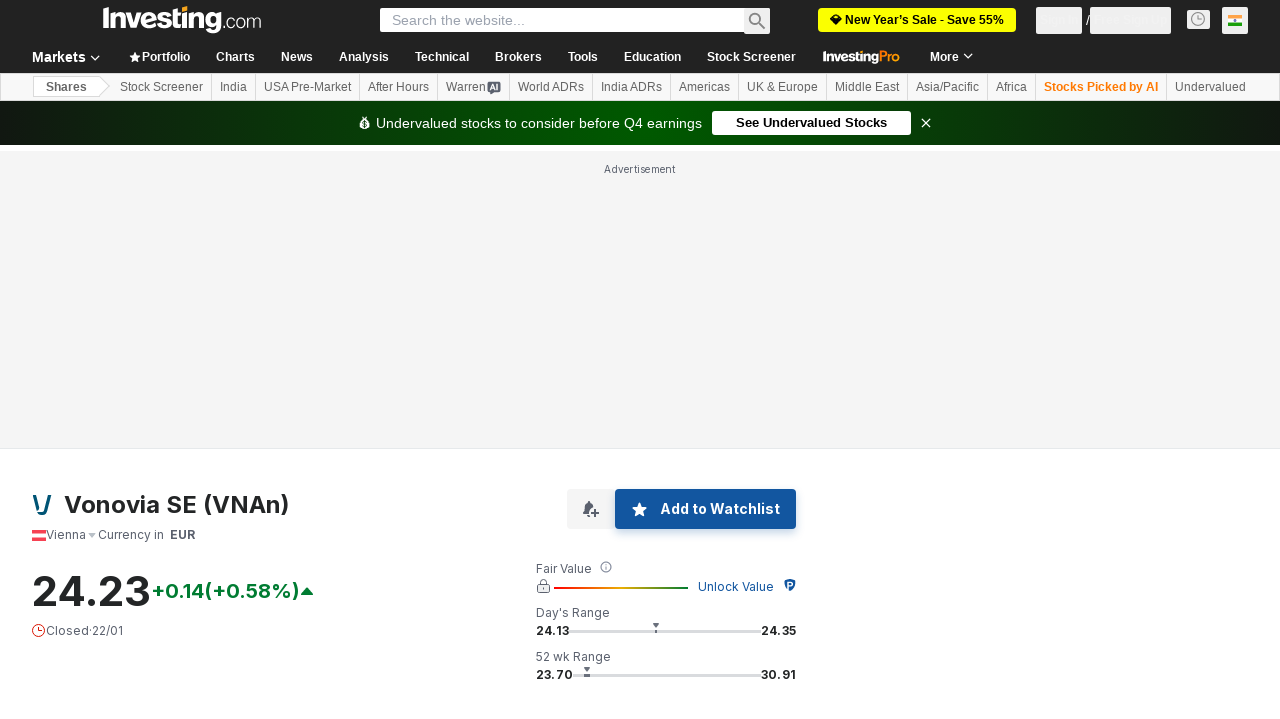

--- FILE ---
content_type: text/css
request_url: https://cdn.investing.com/x/43f6e8f/_next/static/css/d13ee981d48e675b.css
body_size: 1937
content:
.InvProStrategiesView_btn-pro__dgeUw:hover{border-color:#006bf6}.InvProStrategiesView_btn-pro__dgeUw:hover span{color:#006bf6}.InvProStrategiesView_text-color__fRo5_{color:var(--positive-strategies)}.comments_comments-v2__sNhos #comments{height:calc(100vh - 345px)!important;border-width:0!important}.comments_comments-v2__sNhos .loader{display:none}.comments_comments-v2__sNhos .comment-button{overflow:hidden;text-overflow:ellipsis;display:inline-block!important}.comments_showPromo__Rk04g #comments{height:calc(100vh - 379px)!important;border-width:0!important}.comments_headerCollapsed__zEq86 #comments{height:calc(100vh - 279px)!important;border-width:0!important}.comments_headerCollapsed__zEq86.comments_showPromo__Rk04g #comments{height:calc(100vh - 313px)!important;border-width:0!important}.signup_header__nrSk1{display:flex;margin:4px 0 24px;align-items:center;justify-content:space-between;width:100%}.signup_back__eeopQ,.signup_close__usH77{color:#999;font-size:16px;padding:3px}[dir=ltr] .signup_back__eeopQ{margin-right:14px}[dir=rtl] .signup_back__eeopQ{margin-left:14px}.signup_back__eeopQ svg{transform:scaleX(-1)}.signup_title__n97yW{font-size:16px;line-height:18px;font-weight:700}.signup_card__TtSzk{display:flex;flex-direction:column;padding:24px;background:#fff;box-shadow:0 3px 6px rgba(35,47,52,.05);border-radius:3px}.signup_chooseMethodCard__Re66p{padding:40px}.signup_emailResent__Y9Dk5{background:#f2f2f2;border-radius:2px;padding:12px 16px;margin-bottom:24px}.signup_currentEmail__LTX4U{font-weight:700;margin-top:8px;margin-bottom:24px;overflow-wrap:break-word}.signup_changeOrResend__D7nA_{margin-bottom:24px}.signup_changeOrResend__D7nA_ span{color:#bababa;margin:0 14px}.signup_newEmail__Nink1{margin-top:24px}.signup_row__eE1JL{display:flex}.signup_button____SkB{background:#1256a0;box-shadow:0 3px 6px 0 #1256a033;border-radius:3px;height:56px;color:#fff;width:100%;font-size:14px}.signup_button____SkB.signup_icon__LG0SL{padding:0 24px;justify-content:normal}.signup_button____SkB.signup_icon__LG0SL svg{font-size:20px}[dir=ltr] .signup_button____SkB.signup_icon__LG0SL svg{margin-right:16px}[dir=rtl] .signup_button____SkB.signup_icon__LG0SL svg{margin-left:16px}.signup_button____SkB.signup_google__0YUWS{background:#4285f4;margin-bottom:24px;margin-top:32px}.signup_button____SkB.signup_facebook__7EjuA{background:#1256a0;margin-bottom:24px}.signup_button____SkB.signup_apple__UmxPi{background:#000;margin-bottom:8px}.signup_apple__UmxPi svg,.signup_facebook__7EjuA svg{color:#1256a0;background:#fff;border-radius:50%}.signup_button____SkB.signup_secondary__npUD9{background:#fff;border:1px solid #1256a0;color:#1256a0;margin-top:8px}.signup_button____SkB.signup_cancel__xwgbL{margin-top:24px}.signup_separator__kTi8u{background-color:#dfdede;margin-top:16px;margin-bottom:16px;height:1px;position:relative}.signup_separator__kTi8u span{position:absolute;top:50%;min-height:100%;display:inline-flex;justify-content:center;align-items:center;background:#fff;padding:0 26px;color:#6d7681;font-size:12px}[dir=ltr] .signup_separator__kTi8u span{left:50%;transform:translate(-50%,-50%)}[dir=rtl] .signup_separator__kTi8u span{right:50%;transform:translate(50%,-50%)}.signup_footer__nVrpP{text-align:center;font-size:12px;line-height:22px;margin-top:24px;color:#333}.signup_button____SkB+.signup_separator__kTi8u{margin-top:24px}.signup_header__nrSk1+.signup_separator__kTi8u{margin-bottom:24px}.signup_separator__kTi8u+.signup_footer__nVrpP{margin-top:0}.signup_link__0v8io{font-weight:700;color:#1256a0}.signup_errorMessage__Y04m_{color:#a60000;font-size:12px;line-height:14px;min-height:14px;margin-top:6px;margin-bottom:12px}.signup_agreement__LrdkO{color:#9b9b9b;font-size:12px;line-height:22px;text-align:center;margin-top:32px}.signup_agreement__LrdkO a{text-decoration:underline}.signup_isStartScreen__W1o2A .signup_footer__nVrpP{font-size:14px;line-height:20px;margin-top:48px}.social-auth-button_button__4UcrI{border-radius:3px;height:40px;color:#fff;width:100%;font-size:14px;letter-spacing:.2px;font-family:Arial,sans-serif}.social-auth-button_button__4UcrI[hidden]{display:none!important}.social-auth-button_icon__0fp5Q{padding:0 24px;justify-content:normal}.social-auth-button_icon__0fp5Q svg{box-sizing:border-box;font-size:20px;flex:0 0 auto}[dir=ltr] .social-auth-button_icon__0fp5Q svg{margin:2px 14px 2px 2px}[dir=rtl] .social-auth-button_icon__0fp5Q svg{margin:2px 2px 2px 14px}.social-auth-button_google__tsOf_{background:#4285f4;margin-bottom:24px;margin-top:32px;box-shadow:0 3px 6px rgba(66,133,244,.2)}.social-auth-button_apple___oQhx{background:#000;margin-bottom:10px;margin-top:18px;box-shadow:0 3px 6px rgba(66,133,244,.2)}.social-auth-button_apple___oQhx svg{font-size:26px}[dir=ltr] .social-auth-button_apple___oQhx svg{margin:2px 10px 2px 0}[dir=rtl] .social-auth-button_apple___oQhx svg{margin:2px 0 2px 10px}.social-auth-button_appleWrapper__6ZsVo div[tabindex="0"],.social-auth-button_googleWrapper__WV2Qb div[tabindex="0"]{height:56px}.social-auth-button_facebook__X37tc{background:#1256a0;margin-bottom:8px;box-shadow:0 3px 6px rgba(18,86,160,.2)}.social-auth-button_google__tsOf_[hidden]+.social-auth-button_facebook__X37tc{margin-top:32px}.social-auth-button_facebook__X37tc svg{color:#1256a0;background:#fff;border-radius:50%}.social-auth-button_facebook__X37tc path{transform:translateY(4px)}.social-auth-button_vk__K9_xy{background:#07f;box-shadow:0 3px 6px rgba(18,86,160,.2)}.social-auth-button_email__emi7S{background:#fff;border:1px solid #1256a0;color:#1256a0;margin-top:8px}.social-auth-button_email__emi7S svg{font-size:24px}[dir=ltr] .social-auth-button_email__emi7S svg{margin:0 12px 0 0}[dir=rtl] .social-auth-button_email__emi7S svg{margin:0 0 0 12px}.EarningsCalendarTable_wrapper__LsiJJ .EarningsCalendarTable_table-row__XeATr{grid-template-areas:"flag name name name name name name name name name" "time eps-lbl eps-lbl eps-lbl eps-lbl eps-lbl eps eps eps eps" "time rev-lbl rev-lbl rev-lbl rev-lbl rev-lbl rev rev rev rev";grid-template-columns:repeat(10,1fr)}.EarningsCalendarTable_wrapper__LsiJJ .EarningsCalendarTable_table-row__XeATr .EarningsCalendarTable_table-cell-flag__PfgO_{grid-area:flag}.EarningsCalendarTable_wrapper__LsiJJ .EarningsCalendarTable_table-row__XeATr .EarningsCalendarTable_table-cell-name__sypFx{grid-area:name}.EarningsCalendarTable_wrapper__LsiJJ .EarningsCalendarTable_table-row__XeATr .EarningsCalendarTable_table-cell-eps-label__vQ3St{grid-area:eps-lbl}.EarningsCalendarTable_wrapper__LsiJJ .EarningsCalendarTable_table-row__XeATr .EarningsCalendarTable_table-cell-rev-label__rropK{grid-area:rev-lbl}.EarningsCalendarTable_wrapper__LsiJJ .EarningsCalendarTable_table-row__XeATr .EarningsCalendarTable_table-cell-eps__jNuE0{grid-area:eps}.EarningsCalendarTable_wrapper__LsiJJ .EarningsCalendarTable_table-row__XeATr .EarningsCalendarTable_table-cell-rev__GpY4R{grid-area:rev}.EarningsCalendarTable_wrapper__LsiJJ .EarningsCalendarTable_table-row__XeATr .EarningsCalendarTable_table-cell-time__Q1LNq{grid-area:time}.EarningsCalendarTable_wrapper__LsiJJ .EarningsCalendarTable_name__9EpCD{text-overflow:ellipsis;max-width:200px}[dir=ltr] .EarningsCalendarTable_wrapper__LsiJJ .EarningsCalendarTable_name__9EpCD{order:1;padding-right:2px}[dir=ltr] .EarningsCalendarTable_wrapper__LsiJJ .EarningsCalendarTable_symbol___HHnZ,[dir=rtl] .EarningsCalendarTable_wrapper__LsiJJ .EarningsCalendarTable_name__9EpCD{order:2}[dir=rtl] .EarningsCalendarTable_wrapper__LsiJJ .EarningsCalendarTable_symbol___HHnZ{order:1;padding-left:2px}.EarningsCalendarTable_wrapper__LsiJJ .EarningsCalendarTable_time-cell__tXHjp{text-align:center!important}.EarningsCalendarTable_wrapper__LsiJJ .EarningsCalendarTable_time-cell__tXHjp .EarningsCalendarTable_icon__g0mIl{color:#bababa}.table-browser_table-browser-tabs__q5jip{-ms-overflow-style:none;scrollbar-width:none}.table-browser_table-browser-tabs__q5jip::-webkit-scrollbar{display:none}.dropdown_noSelect__rU_0Y{-webkit-tap-highlight-color:transparent!important;-webkit-touch-callout:none;-webkit-user-select:none;user-select:none!important;outline:none!important}.dynamic-assets-table-v2-dedicated-mobile-view_dynamic-table-wrapper__63_Ek .dynamic-assets-table-v2-dedicated-mobile-view_dynamic-table__LOsJZ .dynamic-assets-table-v2-dedicated-mobile-view_chg-pct__0NyMJ:before{content:"("}.dynamic-assets-table-v2-dedicated-mobile-view_dynamic-table-wrapper__63_Ek .dynamic-assets-table-v2-dedicated-mobile-view_dynamic-table__LOsJZ .dynamic-assets-table-v2-dedicated-mobile-view_chg-pct__0NyMJ:after{content:"%)"}.quotes-tables_container__t940k>:nth-child(2){width:100%;overflow:hidden}[dir=ltr] .quotes-tables_container__t940k table th:first-child{border-right-width:0!important}[dir=rtl] .quotes-tables_container__t940k table th:first-child{border-left-width:0!important}.quotes-tables_container__t940k table th:first-child svg{display:none}[dir=ltr] .quotes-tables_container__t940k table td{padding:.625rem 0 .6875rem .375rem!important}[dir=rtl] .quotes-tables_container__t940k table td{padding:.625rem .375rem .6875rem 0!important}[dir=ltr] .quotes-tables_container__t940k table td:first-child a h4 span span{margin:0 .75rem 0 0!important}[dir=rtl] .quotes-tables_container__t940k table td:first-child a h4 span span{margin:0 0 0 .75rem!important}[dir=ltr] .quotes-tables_container__t940k table td:first-child{border-right-width:0!important}[dir=rtl] .quotes-tables_container__t940k table td:first-child{border-left-width:0!important}.quotes-tables_container__t940k table td:nth-child(2),.quotes-tables_container__t940k table th:nth-child(2){min-width:0!important}.InvProStrategiesView_card-text__ut0gu{display:-webkit-box;-webkit-line-clamp:2;-webkit-box-orient:vertical}@media(min-width:600px){.InvProStrategiesView_card-text__ut0gu{display:block;-webkit-line-clamp:unset;-webkit-box-orient:unset}}.InvProStrategiesView_btn-pro__BRAJc:hover{border-color:#006bf6}.InvProStrategiesView_btn-pro__BRAJc:hover span{color:#006bf6}.InvProStrategiesView_card-bottom-info__Xm3PK{word-break:break-word}.InvProStrategiesView_text-color__x_ZZD{color:var(--positive-strategies)}

--- FILE ---
content_type: image/svg+xml
request_url: https://cdn.investing.com/entities-logos/5537158.svg
body_size: -74
content:
<svg xmlns="http://www.w3.org/2000/svg" version="1.2" viewBox="0 0 1545 1661"><defs><clipPath id="a" clipPathUnits="userSpaceOnUse"><path d="M-.01 1663.35h10763.87V-32.25H-.01v1695.6Z"/></clipPath></defs><g fill="#005475" clip-path="url(#a)"><path d="M340.91 1323.92c114.76-31.72 198.98-136.83 198.98-261.6 0-23.2-2.87-45.73-8.36-67.24L275.6.28H0l316.61 1239.87c7.93 29.7 15.95 57.62 24.3 83.77Z"/><path d="M1265.67.29 950.83 1236.7C911.26 1381.89 863.5 1405 772.28 1405c-.93 0-1.86 0-2.7-.08h-399.9c29.37 74.07 61.52 129.16 97.13 166.87 62.11 58.63 164.88 88.33 305.47 88.33 141.93 0 243.7-29.78 302.68-88.84 57.89-61.24 106.83-169.48 149.7-331.2L1544.64.29h-278.97Z"/></g></svg>